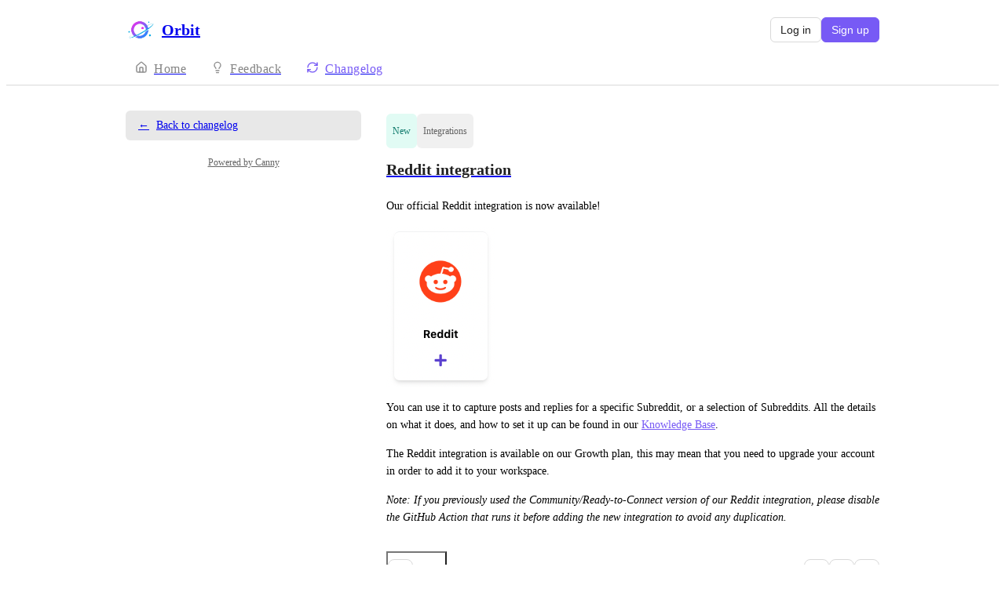

--- FILE ---
content_type: text/html
request_url: https://orbit.canny.io/changelog/reddit-integration
body_size: 5566
content:
<!doctype html><html lang="en" class="lightTheme"><head><meta charSet="UTF-8"/><meta name="viewport" content="width=device-width, initial-scale=1"/><style>@layer properties, theme, base, defaults, utilities;</style><script defer src="https://assets.canny.io/aadfc44eb40be8162ead4760b16b279fec6be8b6/SubdomainBundle.js"></script><link href="https://assets.canny.io/aadfc44eb40be8162ead4760b16b279fec6be8b6/SubdomainBundle.css" media="screen, projection" rel="stylesheet" type="text/css"/><title data-rh="true">Reddit integration | Orbit Changelog</title><meta data-rh="true" name="robots" content="noindex,nofollow"/><meta data-rh="true" name="description" content="Our official Reddit integration is now available! You can use it to capture posts and replies for a specific Subreddit, or a selection of Subreddits."/><meta data-rh="true" name="theme-color" content="#775af5"/><meta data-rh="true" name="title" content="Reddit integration | Orbit Changelog"/><meta data-rh="true" name="twitter:card" content="summary_large_image"/><meta data-rh="true" name="twitter:site" content="@cannyHQ"/><meta data-rh="true" name="twitter:title" content="Reddit integration | Orbit Changelog"/><meta data-rh="true" name="twitter:description" content="Our official Reddit integration is now available! You can use it to capture posts and replies for a specific Subreddit, or a selection of Subreddits."/><meta data-rh="true" name="twitter:image" content="https://canny.io/images/dce19480c0f83889aa16ac63285cebfc.png"/><meta data-rh="true" property="article:publisher" content="https://canny.io"/><meta data-rh="true" property="og:description" content="Our official Reddit integration is now available! You can use it to capture posts and replies for a specific Subreddit, or a selection of Subreddits."/><meta data-rh="true" property="og:image" content="https://canny.io/images/dce19480c0f83889aa16ac63285cebfc.png"/><meta data-rh="true" property="og:locale" content="en"/><meta data-rh="true" property="og:site_name" content="Reddit integration | Orbit Changelog"/><meta data-rh="true" property="og:title" content="Reddit integration | Orbit Changelog"/><meta data-rh="true" property="og:url" content="https://orbit.canny.io/changelog/reddit-integration"/><meta data-rh="true" property="og:type" content="website"/><meta data-rh="true" property="fb:app_id" content="1606018679610384"/><meta data-rh="true" name="google-site-verification" content="hutYg6OBDqx9fLFmeEqY4o0gjWPw2rkFt3-Sp2wbMQc"/><link data-rh="true" href="https://widget.intercom.io" rel="preconnect"/><link data-rh="true" href="https://js.intercomcdn.com" rel="preconnect"/><link data-rh="true" href="https://api-iam.intercom.io" rel="preconnect"/><link data-rh="true" href="https://canny-assets.io/icons/2209bfdfc54c59c75956b3c49ea784ca.png" rel="icon"/><link data-rh="true" href="https://canny-assets.io/icons/d132a008c9710fff099d041bfa5c1804.jpg" rel="apple-touch-icon"/><link data-rh="true" href="https://orbit.canny.io/changelog/reddit-integration" rel="canonical"/></head><body class="preload"><div data-iframe-height="true" id="content"><div><div class="subdomainContainer"><div class="toastContainer"><div class="publicContainer"><div class="publicNav"><div class="contentContainer"><div class="contentInnerContainer"><div class="publicNavContent"><div class="mainNav"><a aria-disabled="false" class="company" href="/" style="pointer-events:auto" tabindex="0"><div class="logoContainer"><div class="companyLogo"><img fetchpriority="auto" alt="Orbit logo" src="https://canny-assets.io/icons/d132a008c9710fff099d041bfa5c1804.jpg"/></div><div class="companyName">Orbit</div></div></a><div class="rightContainer"><div class="authButtons"><button class="buttonV2 primary medium outlined" type="button"><span class="buttonLabel">Log in</span></button><button class="buttonV2 medium contained isTinted" style="--company-color:#775af5" type="button"><span class="buttonLabel">Sign up</span></button></div></div></div><div class="secondaryNav"><a style="pointer-events:auto" aria-disabled="false" class="link roadmap" href="/" tabindex="0"><span class="subdomainHomeIcons"><svg xmlns="http://www.w3.org/2000/svg" width="24" height="24" viewBox="0 0 24 24" fill="none" stroke="currentColor" stroke-width="2" stroke-linecap="round" stroke-linejoin="round" class="lucide lucide-house subdomainHomeIcon" aria-hidden="true"><path d="M15 21v-8a1 1 0 0 0-1-1h-4a1 1 0 0 0-1 1v8"></path><path d="M3 10a2 2 0 0 1 .709-1.528l7-6a2 2 0 0 1 2.582 0l7 6A2 2 0 0 1 21 10v9a2 2 0 0 1-2 2H5a2 2 0 0 1-2-2z"></path></svg></span><div class="text">Home</div></a><a style="pointer-events:auto" aria-disabled="false" class="link feedback hideOnMobile" href="/feature-requests" tabindex="0"><span class="subdomainHomeIcons"><svg xmlns="http://www.w3.org/2000/svg" width="24" height="24" viewBox="0 0 24 24" fill="none" stroke="currentColor" stroke-width="2" stroke-linecap="round" stroke-linejoin="round" class="lucide lucide-lightbulb subdomainHomeIcon" aria-hidden="true"><path d="M15 14c.2-1 .7-1.7 1.5-2.5 1-.9 1.5-2.2 1.5-3.5A6 6 0 0 0 6 8c0 1 .2 2.2 1.5 3.5.7.7 1.3 1.5 1.5 2.5"></path><path d="M9 18h6"></path><path d="M10 22h4"></path></svg></span><div class="text">Feedback</div></a><div class="link boards hide"><span class="subdomainHomeIcons"><svg xmlns="http://www.w3.org/2000/svg" width="24" height="24" viewBox="0 0 24 24" fill="none" stroke="currentColor" stroke-width="2" stroke-linecap="round" stroke-linejoin="round" class="lucide lucide-lightbulb subdomainHomeIcon" aria-hidden="true"><path d="M15 14c.2-1 .7-1.7 1.5-2.5 1-.9 1.5-2.2 1.5-3.5A6 6 0 0 0 6 8c0 1 .2 2.2 1.5 3.5.7.7 1.3 1.5 1.5 2.5"></path><path d="M9 18h6"></path><path d="M10 22h4"></path></svg></span><div class="publicNavBoardDropdown"><a style="pointer-events:auto" aria-disabled="false" class="left onlyOneBoard" href="/feature-requests" tabindex="0">Feature Requests</a></div></div><a style="pointer-events:auto" aria-disabled="false" class="link changelog" href="/changelog" tabindex="0"><span class="subdomainHomeIcons"><svg xmlns="http://www.w3.org/2000/svg" width="24" height="24" viewBox="0 0 24 24" fill="none" stroke="currentColor" stroke-width="2" stroke-linecap="round" stroke-linejoin="round" class="lucide lucide-refresh-cw subdomainHomeIcon" aria-hidden="true" style="stroke:#775af5"><path d="M3 12a9 9 0 0 1 9-9 9.75 9.75 0 0 1 6.74 2.74L21 8"></path><path d="M21 3v5h-5"></path><path d="M21 12a9 9 0 0 1-9 9 9.75 9.75 0 0 1-6.74-2.74L3 16"></path><path d="M8 16H3v5"></path></svg></span><div class="text" style="color:#775af5">Changelog</div></a></div></div></div></div></div><div class="contentContainer"><div class="contentInnerContainer"><div class="subdomainChangelogEntry"><div class="sidebar"><a aria-disabled="false" class="backLink" href="/changelog" style="pointer-events:auto" tabindex="0"><div class="arrow">←</div>Back to changelog</a><div class="cannyAttribution desktopOnly"><div class="firstLine"><a href="https://canny.io/powered-by-canny?utm_source=changelog_subdomain&amp;utm_medium=powered&amp;utm_campaign=orbit&amp;company=Orbit" rel="noopener" target="_blank" class="attribution">Powered by Canny</a></div></div></div><div class="changelogEntry"><header class="changelogEntryHeader"><div class="titleContainer"><div class="categorization"><div class="KpDJjrf6 box-border" style="color:var(--color-mint-110);background:var(--color-mint-30)"><p class="textV2 truncate bodySm medium-weight">new</p></div><div class="KpDJjrf6 box-border" style="color:var(--color-gray-110);background:var(--color-gray-30)"><p class="textV2 truncate bodySm medium-weight">Integrations</p></div></div><a aria-disabled="false" class="" href="/changelog/reddit-integration" style="pointer-events:auto" tabindex="0"><h1 class="textV2 title headingLg">Reddit integration</h1></a></div><div class="buttons"></div></header><div class="changelogEntryBody"><div class="markdown"><div class="line">Our official Reddit integration is now available!</div><div class="line"><img alt="reddit-add-button" loading="lazy" src="https://canny.io/images/dce19480c0f83889aa16ac63285cebfc.png" class="tappable"/></div><div class="line">You can use it to capture posts and replies for a specific Subreddit, or a selection of Subreddits. All the details on what it does, and how to set it up can be found in our <a rel="ugc nofollow noopener" href="https://orbit.love/knowledge-base/reddit-integration" target="_blank" style="color:#775af5" class="">Knowledge Base</a>.</div><div class="line">The Reddit integration is available on our Growth plan, this may mean that you need to upgrade your account in order to add it to your workspace.</div><div class="line"><div class="italics">Note: If you previously used the Community/Ready-to-Connect version of our Reddit integration, please disable the GitHub Action that runs it before adding the new integration to avoid any duplication.</div></div></div></div><footer class="footer"><div class="stats"><div><div class="reactionsMenu"><div class="reaction"><button class="reactionButton"><div class="reactionComponentContainer"><div class="likeContainer"><svg width="17" height="15" viewBox="0 0 14 13" fill="none" xmlns="http://www.w3.org/2000/svg"><path d="M10 1C8.35 1 7 2.42751 7
  4.17224C7 2.42751 5.65 1 4
  1C2.35 1 1 2.42751 1
  4.17224C1 4.80669 1.1875 5.44114 1.4875
  5.91698C2.0125 6.74969 7 11.6667 7
  11.6667C7 11.6667 11.95 6.78934 12.475
  5.95663C12.8125 5.44114 13 4.84635 13
  4.17224C13 2.42751 11.65 1 10 1Z" fill="var(--color-gray-70)" stroke="var(--color-gray-70)" stroke-miterlimit="10" stroke-linecap="round" stroke-linejoin="round"></path></svg></div><p class="textV2 reactionCount reactionCountVisible bodyMd">1<!-- --> <!-- -->like</p></div></button></div></div></div></div><div class="share"><div class="tooltipContainer"><span><button aria-label="Share link" class="iconButtonV2 primary medium outlined" type="button"><svg xmlns="http://www.w3.org/2000/svg" width="16" height="16" viewBox="0 0 24 24" fill="none" stroke="currentColor" stroke-width="2" stroke-linecap="round" stroke-linejoin="round" class="lucide lucide-link buttonIcon" aria-hidden="true"><path d="M10 13a5 5 0 0 0 7.54.54l3-3a5 5 0 0 0-7.07-7.07l-1.72 1.71"></path><path d="M14 11a5 5 0 0 0-7.54-.54l-3 3a5 5 0 0 0 7.07 7.07l1.71-1.71"></path></svg></button></span></div><a href="https://www.facebook.com/dialog/share?app_id=1606018679610384&amp;display=page&amp;href=https%3A%2F%2Forbit.canny.io%2Fchangelog%2Freddit-integration&amp;redirect_uri=https%3A%2F%2Forbit.canny.io%2Fchangelog%2Freddit-integration" rel="noopener" target="_blank"><button aria-label="Share on Facebook" class="iconButtonV2 primary medium outlined" type="button"><svg xmlns="http://www.w3.org/2000/svg" width="16" height="16" viewBox="0 0 24 24" fill="none" stroke="currentColor" stroke-width="2" stroke-linecap="round" stroke-linejoin="round" class="lucide lucide-facebook buttonIcon" aria-hidden="true"><path d="M18 2h-3a5 5 0 0 0-5 5v3H7v4h3v8h4v-8h3l1-4h-4V7a1 1 0 0 1 1-1h3z"></path></svg></button></a><a href="https://twitter.com/intent/tweet?text=Reddit%20integration%20by%20Orbit&amp;url=https%3A%2F%2Forbit.canny.io%2Fchangelog%2Freddit-integration&amp;via=cannyHQ" rel="noopener" target="_blank"><button aria-label="Share on X" class="iconButtonV2 primary medium outlined" type="button"><svg xmlns="http://www.w3.org/2000/svg" width="16" height="16" viewBox="0 0 24 24" fill="none" stroke="currentColor" stroke-width="2" stroke-linecap="round" stroke-linejoin="round" class="lucide lucide-twitter buttonIcon" aria-hidden="true"><path d="M22 4s-.7 2.1-2 3.4c1.6 10-9.4 17.3-18 11.6 2.2.1 4.4-.6 6-2C3 15.5.5 9.6 3 5c2.2 2.6 5.6 4.1 9 4-.9-4.2 4-6.6 7-3.8 1.1 0 3-1.2 3-1.2z"></path></svg></button></a></div></footer></div></div></div></div></div></div><iframe width="0" height="0" id="canny-product-seen-frame" sandbox="allow-same-origin allow-scripts" scrolling="no" src="https://product-seen.canny.io/product-seen.html" style="border:0;display:none"></iframe><div id="fb-root"></div></div></div></div><script nonce="M0hMGq/nEcadFCCsBc9cqg==">window.__data = {"actionItemQueries":{"count":0,"postActionsCount":0,"draftActionsCount":0,"draftActionsCountPerSource":{},"ideaActionsCount":0,"insightActionsCount":0,"ideaActionsCountPerSource":{},"insightActionsCountPerSource":{},"updatedAt":null,"items":{},"queries":{}},"asanaSettings":{"error":null,"lastUpdated":null,"loading":true,"data":null},"asanaTaskSuggestions":{},"automations":{"error":null,"lastUpdated":null,"loading":true,"data":null},"autopilotCounts":{"error":null,"lastUpdated":null,"loading":true,"data":null},"azureDevopsSettings":null,"azureDevopsWorkItemSuggestions":{},"boards":{"allLoaded":true,"allLoading":false,"error":null,"items":{"feature-requests":{"_id":"6051c7e9a559163c4b2ba0a2","activePostCount":99,"postCount":322,"name":"Feature Requests","urlName":"feature-requests","created":"2021-03-17T09:12:09.810Z","settings":{"access":"public","allowIdentified":false,"detailsRequired":false,"domain":null,"indexed":true,"privateAuthors":false,"privateVotes":false,"segmentURLName":null,"showCreateForm":true,"showVoterNames":false,"verifiedBy":"email"},"strings":{"createCTA":"Create Post","createHeading":"Submit a Feature Request","description":"Check if a request already exists by using the search function. If you find one, add your vote there instead!","detailsField":"Details","detailsPlaceholder":"Any additional details…","formCTA":"Share your feedback...","titleField":"Title","titlePlaceholder":"Short, descriptive title"},"boardFields":[],"categories":[],"uncategorized":{"subscribed":false}}},"lastUpdated":1762066858865},"changelog":{"lastUpdated":1762066858880,"loading":false,"enableEmailSubscriptions":false,"hasRSSFeed":true,"labels":[{"_id":"60b897e4b686321f661d9435","creatorID":"604666d61733fc2d0a85ea20","deleted":false,"deletedBy":null,"deletedDate":null,"entryCount":5,"companyID":"604666d61733fc2d0a85ea23","name":"Zapier","urlName":"zapier","created":"2021-06-03T08:50:44.571Z","__v":0},{"_id":"60dc4e0392aa133ef71e4624","creatorID":"604666d61733fc2d0a85ea20","deleted":false,"deletedBy":null,"deletedDate":null,"entryCount":33,"companyID":"604666d61733fc2d0a85ea23","name":"Integrations","urlName":"integrations","created":"2021-06-30T10:57:07.187Z","__v":0},{"_id":"60dc4f433afcbe3ec99f2b51","creatorID":"604666d61733fc2d0a85ea20","deleted":false,"deletedBy":null,"deletedDate":null,"entryCount":51,"companyID":"604666d61733fc2d0a85ea23","name":"Orbit App","urlName":"orbit-app","created":"2021-06-30T11:02:27.447Z","__v":0},{"_id":"60dc50b78b43fb01f65d5ad0","creatorID":"604666d61733fc2d0a85ea20","deleted":false,"deletedBy":null,"deletedDate":null,"entryCount":3,"companyID":"604666d61733fc2d0a85ea23","name":"Chrome Extension","urlName":"chrome-extension","created":"2021-06-30T11:08:39.751Z","__v":0},{"_id":"61115ce6d7f8bd0b506120b0","creatorID":"604666d61733fc2d0a85ea20","deleted":false,"deletedBy":null,"deletedDate":null,"entryCount":7,"companyID":"604666d61733fc2d0a85ea23","name":"For Developers","urlName":"for-developers","created":"2021-08-09T16:50:46.262Z","__v":0}],"subscriberCount":undefined},"changelogEntries":{"reddit-integration":{"error":null,"lastUpdated":1762066858902,"loading":false,"notFound":false,"_id":"62a895c1393a4e0bb6375ead","creatorID":"609e77e5e8585339b3f8c668","deleted":false,"deletedBy":null,"deletedDate":null,"details":"Our official Reddit integration is now available!\n![reddit-add-button](https:\u002F\u002Fcanny.io\u002Fimages\u002Fdce19480c0f83889aa16ac63285cebfc.png)\n\nYou can use it to capture posts and replies for a specific Subreddit, or a selection of Subreddits. All the details on what it does, and how to set it up can be found in our [Knowledge Base](https:\u002F\u002Forbit.love\u002Fknowledge-base\u002Freddit-integration).\n\nThe Reddit integration is available on our Growth plan, this may mean that you need to upgrade your account in order to add it to your workspace.\n\n*Note: If you previously used the Community\u002FReady-to-Connect version of our Reddit integration, please disable the GitHub Action that runs it before adding the new integration to avoid any duplication.*","labelIDs":["60dc4e0392aa133ef71e4624"],"postIDs":[],"publishedAt":"2022-06-14T14:11:23.868Z","saveID":"907713c1-afc3-76c6-43b3-95e27e6ed72e","scheduledFor":null,"types":["new"],"companyID":"604666d61733fc2d0a85ea23","status":"published","title":"Reddit integration","urlName":"reddit-integration","created":"2022-06-14T14:05:53.464Z","lastSaved":"2022-08-03T16:09:36.050Z","__v":0,"firstPublishedAt":"2022-06-14T14:11:23.868Z","notifySubscribers":false,"reactions":{"like":1},"viewerReactions":null,"posts":null}},"changelogEntryQueries":{},"clickupRules":null,"clickupTaskSuggestions":{},"company":{"error":null,"lastUpdated":1762066858823,"loading":false,"notFound":false,"_id":"604666d61733fc2d0a85ea23","authRedirectEnabled":false,"boardCount":1,"creatorID":"604666d61733fc2d0a85ea20","faviconURL":"https:\u002F\u002Fcanny-assets.io\u002Ficons\u002F2209bfdfc54c59c75956b3c49ea784ca.png","logoURL":"https:\u002F\u002Fcanny-assets.io\u002Ficons\u002Fd132a008c9710fff099d041bfa5c1804.jpg","tintColor":"#775af5","name":"Orbit","subdomain":"orbit","created":"2021-03-08T18:03:02.923Z","__v":0,"ogImageURL":"https:\u002F\u002Fcanny-assets.io\u002Fimages\u002Fog\u002F604666d61733fc2d0a85ea23\u002F1098273354.jpeg","updatedAt":"2025-02-20T20:18:15.863Z","enableGlobalPostSearch":true,"enableTranslations":true,"authRedirectURL":"","showChangelog":true,"showRoadmap":false,"theme":"light","forcedMemberAuthMechanism":null,"viewerIsMember":false,"viewerHasThirdPartyMemberships":false,"azure":null,"features":{"adminRoles":false,"advancedAnalytics":false,"categories":true,"commentSearch":false,"customDomain":false,"customEmailDomain":false,"customPostFields":false,"customRoles":false,"customStatuses":false,"disableUserSubmissions":false,"exportComments":false,"internalComments":false,"liveSupport":false,"moderationTools":true,"postAutomation":false,"postETAs":true,"postOwners":true,"prioritizationRoadmap":false,"privateBoards":true,"privateChangelog":false,"privateComments":false,"removeBranding":false,"tags":true,"unlistedBoards":true,"userProfiles":true,"userSegmentation":false,"autoResponse":false,"privateVotes":false,"voteWeights":false,"summarizeComments":false,"privateAuthors":false,"translateContent":false,"shareRoadmaps":false,"changelogEmailSubscriptions":false,"deduplication":true,"supportExtraction":true,"reviewSources":true,"customAccess":false,"fileAttachments":false,"knowledgeHub":false},"oidc":null,"primaryDomain":null,"changelog":{"allowIdentified":false,"domains":[],"enableEmailSubscriptions":false,"private":false,"viewerHasAccess":true,"hasPublishedEntries":true},"okta":null,"statuses":[{"_id":"6194db33fdece21ce286e2f7","createdBy":null,"showInPublicRoadmap":false,"color":"#a6a6a6","companyID":"604666d61733fc2d0a85ea23","name":"open","order":0,"type":"Initial","urlName":"open","created":"2021-11-17T10:36:35.935Z","__v":0},{"_id":"6194db33fdece21ce286e2f8","createdBy":null,"showInPublicRoadmap":true,"color":"#85b5b5","companyID":"604666d61733fc2d0a85ea23","name":"under review","order":1,"type":"Active","urlName":"under-review","created":"2021-11-17T10:36:35.935Z","__v":0},{"_id":"6194db33fdece21ce286e2f9","createdBy":null,"showInPublicRoadmap":true,"color":"#1fa0ff","companyID":"604666d61733fc2d0a85ea23","name":"planned","order":2,"type":"Active","urlName":"planned","created":"2021-11-17T10:36:35.936Z","__v":0},{"_id":"6194db33fdece21ce286e2fa","createdBy":null,"showInPublicRoadmap":true,"color":"#c17aff","companyID":"604666d61733fc2d0a85ea23","name":"in progress","order":3,"type":"Active","urlName":"in-progress","created":"2021-11-17T10:36:35.936Z","__v":0},{"_id":"6194db33fdece21ce286e2fb","createdBy":null,"showInPublicRoadmap":false,"color":"#6cd345","companyID":"604666d61733fc2d0a85ea23","name":"complete","order":4,"type":"Complete","urlName":"complete","created":"2021-11-17T10:36:35.936Z","__v":0},{"_id":"6194db34fdece21ce286e323","createdBy":null,"showInPublicRoadmap":false,"color":"#ed2b2b","companyID":"604666d61733fc2d0a85ea23","name":"closed","order":5,"type":"Closed","urlName":"closed","created":"2021-11-17T10:36:36.055Z","__v":0}],"featureAllowlist":["roadmap_beta","downgrade-plan","new-create-post-form"],"billingData":{"status":"active","isFree":true},"privateDomains":[],"autopilot":{"additionalCredits":0,"additionalCreditLimit":0,"additionalCreditsDisabled":false,"creditGiftRedeemed":true,"creditLimit":25,"creditsPerPurchase":100,"autopilotCreditLimitOverride":null,"planLimit":25,"resets":null,"unlimitedAdditionalCredits":false,"usedCredits":0},"members":[{"_id":"601b708cbbb357463aa376f5","lastSeen":"2023-09-26T02:36:54.450Z","roleID":"604666d61733fc2d0a85ea28"},{"_id":"6074675054560461bf4c7ca4","roleID":"604666d61733fc2d0a85ea28"},{"_id":"61f013979e19ea0b45d364de","lastSeen":"2024-04-09T10:38:43.852Z","roleID":"604666d61733fc2d0a85ea28"}]},"cookies":{"__canny__browserTheme":undefined,"__canny__experimentID":undefined,"__canny__locale":undefined,"omitNonEssentialCookies":undefined,"__canny__requestID":"e57dbce5-79e8-40bb-54bf-12aa24aebe53","__host":"orbit.canny.io"},"customFields":null,"customPostFields":{"error":null,"lastUpdated":null,"loading":true,"data":null},"dashboardActivity":null,"discordSettings":null,"freshdeskSettings":{"error":null,"lastUpdated":null,"loading":true,"data":null},"githubIssueSuggestions":{},"gongSettings":{"error":null,"lastUpdated":null,"loading":true,"data":null},"groups":{"error":null,"lastUpdated":null,"loading":true,"data":null},"gsuiteGroups":null,"helpscoutSettings":{"error":null,"lastUpdated":null,"loading":true,"data":null},"ideas":{},"ideasConfiguration":{"error":null,"lastUpdated":null,"loading":true,"data":null},"ideaImpact":{},"ideaPost":{},"ideaQueries":{},"inboxItemQueries":{},"insightQueries":{},"issueSuggestions":{},"jiraRules":{"error":null,"lastUpdated":null,"loading":true,"data":null},"linearIssueSuggestions":{},"linearSettings":null,"mentionSuggestions":{},"notifications":null,"onboarding":{"error":null,"lastUpdated":null,"loading":true,"data":null},"postDraft":{},"posts":{},"postsActivity":{},"postQueries":{},"postSuggestions":{},"queueItemQueries":{"count":0,"postsCount":0,"draftsCount":0,"draftsCountPerSource":{},"updatedAt":null,"items":{},"queries":{}},"sharedRoadmap":null,"sharedRoadmapPosts":null,"reduxAsyncConnect":{"loaded":true,"loadState":{}},"referralSettings":{"error":null,"lastUpdated":null,"loading":true,"data":null},"roadmap":null,"roadmaps":null,"roadmapPosts":{},"serverResponse":{},"thirdPartyCompanies":{},"thirdPartyCompanyFeatureRequestsQueries":{"updatedAt":null,"queries":{}},"tpcForFilters":{"companyNames":{},"accountOwnerNames":{},"queries":{},"lastUpdated":null},"thirdPartyCompanyPosts":{},"thirdPartyCompanyQueries":{},"tldvSettings":{"error":null,"lastUpdated":null,"loading":true,"data":null},"userPosts":{},"userQueries":{},"usersForCompanyQueries":{},"users":{},"userReactions":{},"userSuggestions":{},"viewer":{"error":null,"lastUpdated":1762066858788,"loading":false,"loggedOut":true},"viewOrderQueries":{},"viewQueries":{},"voteQueries":{},"voters":{},"zoomSettings":{"error":null,"lastUpdated":null,"loading":true,"data":null}};</script><script nonce="M0hMGq/nEcadFCCsBc9cqg==">document.body.classList.remove('preload');</script></body></html>

--- FILE ---
content_type: text/html
request_url: https://product-seen.canny.io/product-seen.html
body_size: 138
content:
<!doctype html><html><head><meta charset="utf-8"><title>Webpack App</title><meta name="viewport" content="width=device-width,initial-scale=1"><script defer="defer" src="https://assets.canny.io/aadfc44eb40be8162ead4760b16b279fec6be8b6/product-seen.js"></script></head><body></body></html>